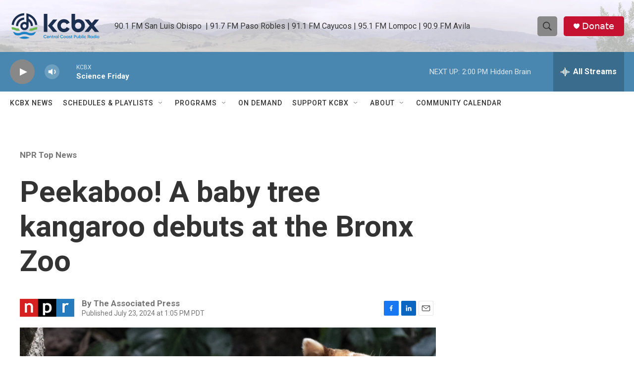

--- FILE ---
content_type: text/html; charset=utf-8
request_url: https://www.google.com/recaptcha/api2/aframe
body_size: 181
content:
<!DOCTYPE HTML><html><head><meta http-equiv="content-type" content="text/html; charset=UTF-8"></head><body><script nonce="uiZhR8lSypxO22egaShwVA">/** Anti-fraud and anti-abuse applications only. See google.com/recaptcha */ try{var clients={'sodar':'https://pagead2.googlesyndication.com/pagead/sodar?'};window.addEventListener("message",function(a){try{if(a.source===window.parent){var b=JSON.parse(a.data);var c=clients[b['id']];if(c){var d=document.createElement('img');d.src=c+b['params']+'&rc='+(localStorage.getItem("rc::a")?sessionStorage.getItem("rc::b"):"");window.document.body.appendChild(d);sessionStorage.setItem("rc::e",parseInt(sessionStorage.getItem("rc::e")||0)+1);localStorage.setItem("rc::h",'1768599504841');}}}catch(b){}});window.parent.postMessage("_grecaptcha_ready", "*");}catch(b){}</script></body></html>